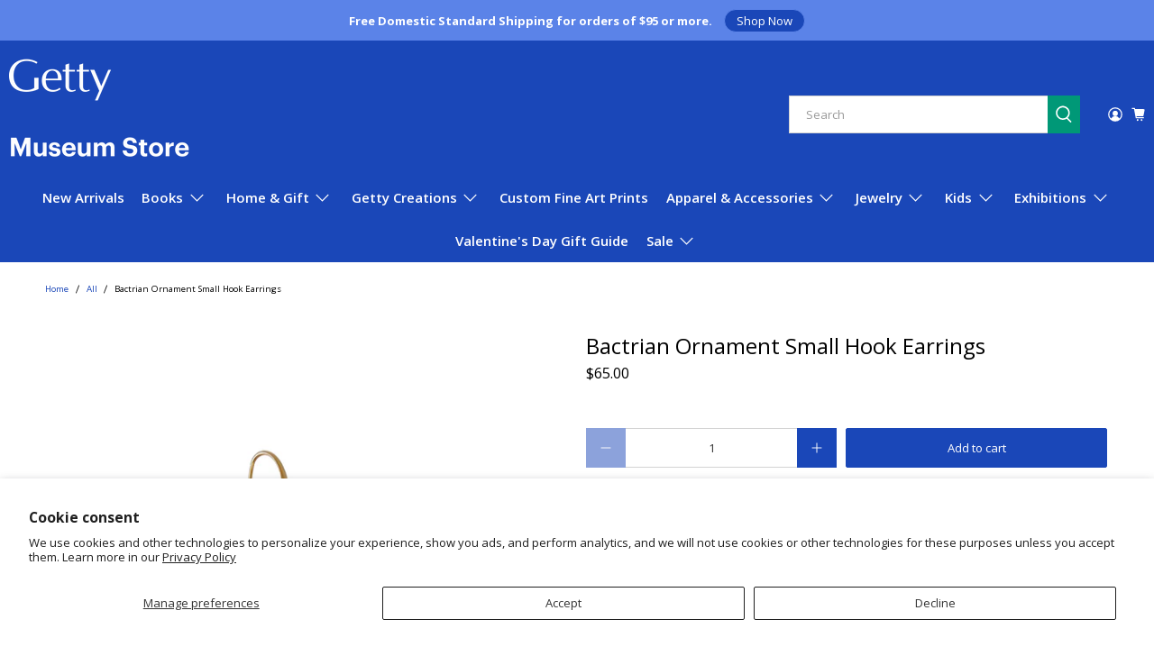

--- FILE ---
content_type: text/javascript; charset=utf-8
request_url: https://shop.getty.edu/products/bactrian-ornament-small-hook-earrings.js
body_size: 1396
content:
{"id":6145224671424,"title":"Bactrian Ornament Small Hook Earrings","handle":"bactrian-ornament-small-hook-earrings","description":"\u003cp\u003eHandcrafted jewelry adaptation in 24 karat gold-plated bronze using traditional Hellenistic techniques. These striking petite earrings are attached to elegant curved hooks. Each piece is cut, hammered, polished, and plated by hand, resulting in a one-of-a-kind work of art. Designed and made in Greece exclusively for the Getty by artist Fotenini Liami.\u003cbr data-mce-fragment=\"1\"\u003e\u003cbr data-mce-fragment=\"1\"\u003e- Dimensions: 1 1\/4 inches L x 7\/8 inch W\u003cbr data-mce-fragment=\"1\"\u003e- Materials: 24K gold plate, bronze\u003cbr data-mce-fragment=\"1\"\u003e- Made in Greece\u003cbr data-mce-fragment=\"1\"\u003e- Item #: SOE3\u003cbr data-mce-fragment=\"1\"\u003e\u003cbr data-mce-fragment=\"1\"\u003e\u003cmeta charset=\"UTF-8\"\u003e\u003cspan data-mce-fragment=\"1\"\u003eGeometric openwork decorates an ancient Bactrian gold ornament, which is in the Museum’s antiquities collection and inspired this contemporary jewelry adaptation. Cut from a gold sheet to form asymmetrical volutes, the Getty’s ornament dates from the first century BCE to the first century CE. Splendid metalwork made in Bactria (present-day northern Afghanistan) was renowned for its exceptional craftsmanship and intricate designs. \u003c\/span\u003e\u003cbr data-mce-fragment=\"1\"\u003e\u003cbr data-mce-fragment=\"1\"\u003eMetal Mount with Geometrical Ornament\u003cbr data-mce-fragment=\"1\"\u003eUnknown\u003cbr data-mce-fragment=\"1\"\u003eBactrian\u003cbr data-mce-fragment=\"1\"\u003e100 BCE–CE 50\u003cbr data-mce-fragment=\"1\"\u003eGold\u003cbr data-mce-fragment=\"1\"\u003e4 3\/4 × 3 1\/4 × 1\/16 in.\u003cbr data-mce-fragment=\"1\"\u003e82.AM.100.2\u003cbr data-mce-fragment=\"1\"\u003e\u003c\/p\u003e","published_at":"2022-01-26T12:35:14-08:00","created_at":"2021-01-11T08:31:13-08:00","vendor":"GETTY TRUST PUBLICATIONS","type":"JEWELRY","tags":["2021 ALL HOLIDAY","2024 Holiday","2025 holiday","ACTIVE","All Products","ALL VALENTINE","Bactrian","Getty Merch","Gift Guide","Greece","Influencer 7\/21","jewelry","MD2021","Valentine Gifts","VIP Preview 2025"],"price":6500,"price_min":6500,"price_max":6500,"available":true,"price_varies":false,"compare_at_price":null,"compare_at_price_min":0,"compare_at_price_max":0,"compare_at_price_varies":false,"variants":[{"id":37879006265536,"title":"Default Title","option1":"Default Title","option2":null,"option3":null,"sku":"SOE3","requires_shipping":true,"taxable":true,"featured_image":null,"available":true,"name":"Bactrian Ornament Small Hook Earrings","public_title":null,"options":["Default Title"],"price":6500,"weight":0,"compare_at_price":null,"inventory_quantity":17,"inventory_management":"shopify","inventory_policy":"deny","barcode":"410000938959","quantity_rule":{"min":1,"max":null,"increment":1},"quantity_price_breaks":[],"requires_selling_plan":false,"selling_plan_allocations":[]}],"images":["\/\/cdn.shopify.com\/s\/files\/1\/0130\/8502\/products\/SOE3.jpg?v=1611288831","\/\/cdn.shopify.com\/s\/files\/1\/0130\/8502\/files\/SOE3Model_1__a.jpg?v=1726269705","\/\/cdn.shopify.com\/s\/files\/1\/0130\/8502\/files\/SOB1SOE3Model_6__a.jpg?v=1726269705","\/\/cdn.shopify.com\/s\/files\/1\/0130\/8502\/products\/BactrianOrnament_29036292-d845-49c9-abd3-cc3560b9c58c.jpg?v=1611288831"],"featured_image":"\/\/cdn.shopify.com\/s\/files\/1\/0130\/8502\/products\/SOE3.jpg?v=1611288831","options":[{"name":"Title","position":1,"values":["Default Title"]}],"url":"\/products\/bactrian-ornament-small-hook-earrings","media":[{"alt":"A pair of gold-colored hook earrings with geometric openwork design, inspired by ancient Bactrian gold ornaments.","id":15618530771136,"position":1,"preview_image":{"aspect_ratio":1.0,"height":2048,"width":2048,"src":"https:\/\/cdn.shopify.com\/s\/files\/1\/0130\/8502\/products\/SOE3.jpg?v=1611288831"},"aspect_ratio":1.0,"height":2048,"media_type":"image","src":"https:\/\/cdn.shopify.com\/s\/files\/1\/0130\/8502\/products\/SOE3.jpg?v=1611288831","width":2048},{"alt":"Model wearing Bactrian Ornament Small Hook Earrings\n","id":31641023250624,"position":2,"preview_image":{"aspect_ratio":1.0,"height":1363,"width":1363,"src":"https:\/\/cdn.shopify.com\/s\/files\/1\/0130\/8502\/files\/SOE3Model_1__a.jpg?v=1726269705"},"aspect_ratio":1.0,"height":1363,"media_type":"image","src":"https:\/\/cdn.shopify.com\/s\/files\/1\/0130\/8502\/files\/SOE3Model_1__a.jpg?v=1726269705","width":1363},{"alt":"Model wearing Bactrian Ornament Small Hook Earrings\n","id":31641023283392,"position":3,"preview_image":{"aspect_ratio":1.0,"height":1221,"width":1221,"src":"https:\/\/cdn.shopify.com\/s\/files\/1\/0130\/8502\/files\/SOB1SOE3Model_6__a.jpg?v=1726269705"},"aspect_ratio":1.0,"height":1221,"media_type":"image","src":"https:\/\/cdn.shopify.com\/s\/files\/1\/0130\/8502\/files\/SOB1SOE3Model_6__a.jpg?v=1726269705","width":1221},{"alt":"Metal Mount with Geometrical Ornament\n","id":15618532311232,"position":4,"preview_image":{"aspect_ratio":0.761,"height":3000,"width":2283,"src":"https:\/\/cdn.shopify.com\/s\/files\/1\/0130\/8502\/products\/BactrianOrnament_29036292-d845-49c9-abd3-cc3560b9c58c.jpg?v=1611288831"},"aspect_ratio":0.761,"height":3000,"media_type":"image","src":"https:\/\/cdn.shopify.com\/s\/files\/1\/0130\/8502\/products\/BactrianOrnament_29036292-d845-49c9-abd3-cc3560b9c58c.jpg?v=1611288831","width":2283}],"requires_selling_plan":false,"selling_plan_groups":[]}